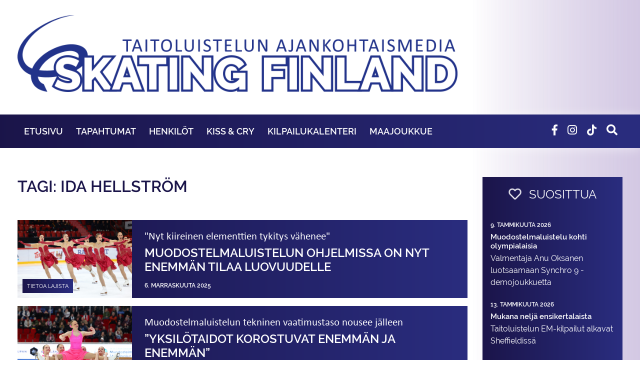

--- FILE ---
content_type: text/html; charset=UTF-8
request_url: https://www.skatingfinland.fi/tag/ida-hellstrom/
body_size: 11797
content:
<!DOCTYPE html>
<html class="no-js" lang="fi">
<head>
    <meta charset="utf-8">
    <meta http-equiv="X-UA-Compatible" content="IE=edge">
    <meta name="viewport" content="width=device-width, initial-scale=1.0">

    <meta name='robots' content='index, follow, max-image-preview:large, max-snippet:-1, max-video-preview:-1' />

	<!-- This site is optimized with the Yoast SEO plugin v26.7 - https://yoast.com/wordpress/plugins/seo/ -->
	<title>Ida Hellström arkistot - SkatingFinland</title>
	<link rel="canonical" href="https://www.skatingfinland.fi/tag/ida-hellstrom/" />
	<meta property="og:locale" content="fi_FI" />
	<meta property="og:type" content="article" />
	<meta property="og:title" content="Ida Hellström arkistot - SkatingFinland" />
	<meta property="og:url" content="https://www.skatingfinland.fi/tag/ida-hellstrom/" />
	<meta property="og:site_name" content="SkatingFinland" />
	<meta name="twitter:card" content="summary_large_image" />
	<script type="application/ld+json" class="yoast-schema-graph">{"@context":"https://schema.org","@graph":[{"@type":"CollectionPage","@id":"https://www.skatingfinland.fi/tag/ida-hellstrom/","url":"https://www.skatingfinland.fi/tag/ida-hellstrom/","name":"Ida Hellström arkistot - SkatingFinland","isPartOf":{"@id":"https://www.skatingfinland.fi/#website"},"primaryImageOfPage":{"@id":"https://www.skatingfinland.fi/tag/ida-hellstrom/#primaryimage"},"image":{"@id":"https://www.skatingfinland.fi/tag/ida-hellstrom/#primaryimage"},"thumbnailUrl":"https://www.skatingfinland.fi/wp-content/uploads/sites/8/2025/11/2025_10_05_073133-scaled.jpg","inLanguage":"fi"},{"@type":"ImageObject","inLanguage":"fi","@id":"https://www.skatingfinland.fi/tag/ida-hellstrom/#primaryimage","url":"https://www.skatingfinland.fi/wp-content/uploads/sites/8/2025/11/2025_10_05_073133-scaled.jpg","contentUrl":"https://www.skatingfinland.fi/wp-content/uploads/sites/8/2025/11/2025_10_05_073133-scaled.jpg","width":2560,"height":1707,"caption":"Marigold Ice Unity Synchro Tourin lyhytohjelmakilpailussa Helsingin jäähallissa lokakuussa 2025."},{"@type":"WebSite","@id":"https://www.skatingfinland.fi/#website","url":"https://www.skatingfinland.fi/","name":"SkatingFinland","description":"Suomen Taitoluisteluliiton Ajankohtaismedia","potentialAction":[{"@type":"SearchAction","target":{"@type":"EntryPoint","urlTemplate":"https://www.skatingfinland.fi/?s={search_term_string}"},"query-input":{"@type":"PropertyValueSpecification","valueRequired":true,"valueName":"search_term_string"}}],"inLanguage":"fi"}]}</script>
	<!-- / Yoast SEO plugin. -->


<link rel='dns-prefetch' href='//cdnjs.cloudflare.com' />
<link rel='dns-prefetch' href='//www.skatingfinland.fi' />
<link rel='dns-prefetch' href='//use.fontawesome.com' />
<style id='wp-img-auto-sizes-contain-inline-css' type='text/css'>
img:is([sizes=auto i],[sizes^="auto," i]){contain-intrinsic-size:3000px 1500px}
/*# sourceURL=wp-img-auto-sizes-contain-inline-css */
</style>
<style id='wp-block-library-inline-css' type='text/css'>
:root{--wp-block-synced-color:#7a00df;--wp-block-synced-color--rgb:122,0,223;--wp-bound-block-color:var(--wp-block-synced-color);--wp-editor-canvas-background:#ddd;--wp-admin-theme-color:#007cba;--wp-admin-theme-color--rgb:0,124,186;--wp-admin-theme-color-darker-10:#006ba1;--wp-admin-theme-color-darker-10--rgb:0,107,160.5;--wp-admin-theme-color-darker-20:#005a87;--wp-admin-theme-color-darker-20--rgb:0,90,135;--wp-admin-border-width-focus:2px}@media (min-resolution:192dpi){:root{--wp-admin-border-width-focus:1.5px}}.wp-element-button{cursor:pointer}:root .has-very-light-gray-background-color{background-color:#eee}:root .has-very-dark-gray-background-color{background-color:#313131}:root .has-very-light-gray-color{color:#eee}:root .has-very-dark-gray-color{color:#313131}:root .has-vivid-green-cyan-to-vivid-cyan-blue-gradient-background{background:linear-gradient(135deg,#00d084,#0693e3)}:root .has-purple-crush-gradient-background{background:linear-gradient(135deg,#34e2e4,#4721fb 50%,#ab1dfe)}:root .has-hazy-dawn-gradient-background{background:linear-gradient(135deg,#faaca8,#dad0ec)}:root .has-subdued-olive-gradient-background{background:linear-gradient(135deg,#fafae1,#67a671)}:root .has-atomic-cream-gradient-background{background:linear-gradient(135deg,#fdd79a,#004a59)}:root .has-nightshade-gradient-background{background:linear-gradient(135deg,#330968,#31cdcf)}:root .has-midnight-gradient-background{background:linear-gradient(135deg,#020381,#2874fc)}:root{--wp--preset--font-size--normal:16px;--wp--preset--font-size--huge:42px}.has-regular-font-size{font-size:1em}.has-larger-font-size{font-size:2.625em}.has-normal-font-size{font-size:var(--wp--preset--font-size--normal)}.has-huge-font-size{font-size:var(--wp--preset--font-size--huge)}.has-text-align-center{text-align:center}.has-text-align-left{text-align:left}.has-text-align-right{text-align:right}.has-fit-text{white-space:nowrap!important}#end-resizable-editor-section{display:none}.aligncenter{clear:both}.items-justified-left{justify-content:flex-start}.items-justified-center{justify-content:center}.items-justified-right{justify-content:flex-end}.items-justified-space-between{justify-content:space-between}.screen-reader-text{border:0;clip-path:inset(50%);height:1px;margin:-1px;overflow:hidden;padding:0;position:absolute;width:1px;word-wrap:normal!important}.screen-reader-text:focus{background-color:#ddd;clip-path:none;color:#444;display:block;font-size:1em;height:auto;left:5px;line-height:normal;padding:15px 23px 14px;text-decoration:none;top:5px;width:auto;z-index:100000}html :where(.has-border-color){border-style:solid}html :where([style*=border-top-color]){border-top-style:solid}html :where([style*=border-right-color]){border-right-style:solid}html :where([style*=border-bottom-color]){border-bottom-style:solid}html :where([style*=border-left-color]){border-left-style:solid}html :where([style*=border-width]){border-style:solid}html :where([style*=border-top-width]){border-top-style:solid}html :where([style*=border-right-width]){border-right-style:solid}html :where([style*=border-bottom-width]){border-bottom-style:solid}html :where([style*=border-left-width]){border-left-style:solid}html :where(img[class*=wp-image-]){height:auto;max-width:100%}:where(figure){margin:0 0 1em}html :where(.is-position-sticky){--wp-admin--admin-bar--position-offset:var(--wp-admin--admin-bar--height,0px)}@media screen and (max-width:600px){html :where(.is-position-sticky){--wp-admin--admin-bar--position-offset:0px}}

/*# sourceURL=wp-block-library-inline-css */
</style><style id='global-styles-inline-css' type='text/css'>
:root{--wp--preset--aspect-ratio--square: 1;--wp--preset--aspect-ratio--4-3: 4/3;--wp--preset--aspect-ratio--3-4: 3/4;--wp--preset--aspect-ratio--3-2: 3/2;--wp--preset--aspect-ratio--2-3: 2/3;--wp--preset--aspect-ratio--16-9: 16/9;--wp--preset--aspect-ratio--9-16: 9/16;--wp--preset--color--black: #000000;--wp--preset--color--cyan-bluish-gray: #abb8c3;--wp--preset--color--white: #ffffff;--wp--preset--color--pale-pink: #f78da7;--wp--preset--color--vivid-red: #cf2e2e;--wp--preset--color--luminous-vivid-orange: #ff6900;--wp--preset--color--luminous-vivid-amber: #fcb900;--wp--preset--color--light-green-cyan: #7bdcb5;--wp--preset--color--vivid-green-cyan: #00d084;--wp--preset--color--pale-cyan-blue: #8ed1fc;--wp--preset--color--vivid-cyan-blue: #0693e3;--wp--preset--color--vivid-purple: #9b51e0;--wp--preset--gradient--vivid-cyan-blue-to-vivid-purple: linear-gradient(135deg,rgb(6,147,227) 0%,rgb(155,81,224) 100%);--wp--preset--gradient--light-green-cyan-to-vivid-green-cyan: linear-gradient(135deg,rgb(122,220,180) 0%,rgb(0,208,130) 100%);--wp--preset--gradient--luminous-vivid-amber-to-luminous-vivid-orange: linear-gradient(135deg,rgb(252,185,0) 0%,rgb(255,105,0) 100%);--wp--preset--gradient--luminous-vivid-orange-to-vivid-red: linear-gradient(135deg,rgb(255,105,0) 0%,rgb(207,46,46) 100%);--wp--preset--gradient--very-light-gray-to-cyan-bluish-gray: linear-gradient(135deg,rgb(238,238,238) 0%,rgb(169,184,195) 100%);--wp--preset--gradient--cool-to-warm-spectrum: linear-gradient(135deg,rgb(74,234,220) 0%,rgb(151,120,209) 20%,rgb(207,42,186) 40%,rgb(238,44,130) 60%,rgb(251,105,98) 80%,rgb(254,248,76) 100%);--wp--preset--gradient--blush-light-purple: linear-gradient(135deg,rgb(255,206,236) 0%,rgb(152,150,240) 100%);--wp--preset--gradient--blush-bordeaux: linear-gradient(135deg,rgb(254,205,165) 0%,rgb(254,45,45) 50%,rgb(107,0,62) 100%);--wp--preset--gradient--luminous-dusk: linear-gradient(135deg,rgb(255,203,112) 0%,rgb(199,81,192) 50%,rgb(65,88,208) 100%);--wp--preset--gradient--pale-ocean: linear-gradient(135deg,rgb(255,245,203) 0%,rgb(182,227,212) 50%,rgb(51,167,181) 100%);--wp--preset--gradient--electric-grass: linear-gradient(135deg,rgb(202,248,128) 0%,rgb(113,206,126) 100%);--wp--preset--gradient--midnight: linear-gradient(135deg,rgb(2,3,129) 0%,rgb(40,116,252) 100%);--wp--preset--font-size--small: 13px;--wp--preset--font-size--medium: 20px;--wp--preset--font-size--large: 36px;--wp--preset--font-size--x-large: 42px;--wp--preset--spacing--20: 0.44rem;--wp--preset--spacing--30: 0.67rem;--wp--preset--spacing--40: 1rem;--wp--preset--spacing--50: 1.5rem;--wp--preset--spacing--60: 2.25rem;--wp--preset--spacing--70: 3.38rem;--wp--preset--spacing--80: 5.06rem;--wp--preset--shadow--natural: 6px 6px 9px rgba(0, 0, 0, 0.2);--wp--preset--shadow--deep: 12px 12px 50px rgba(0, 0, 0, 0.4);--wp--preset--shadow--sharp: 6px 6px 0px rgba(0, 0, 0, 0.2);--wp--preset--shadow--outlined: 6px 6px 0px -3px rgb(255, 255, 255), 6px 6px rgb(0, 0, 0);--wp--preset--shadow--crisp: 6px 6px 0px rgb(0, 0, 0);}:where(.is-layout-flex){gap: 0.5em;}:where(.is-layout-grid){gap: 0.5em;}body .is-layout-flex{display: flex;}.is-layout-flex{flex-wrap: wrap;align-items: center;}.is-layout-flex > :is(*, div){margin: 0;}body .is-layout-grid{display: grid;}.is-layout-grid > :is(*, div){margin: 0;}:where(.wp-block-columns.is-layout-flex){gap: 2em;}:where(.wp-block-columns.is-layout-grid){gap: 2em;}:where(.wp-block-post-template.is-layout-flex){gap: 1.25em;}:where(.wp-block-post-template.is-layout-grid){gap: 1.25em;}.has-black-color{color: var(--wp--preset--color--black) !important;}.has-cyan-bluish-gray-color{color: var(--wp--preset--color--cyan-bluish-gray) !important;}.has-white-color{color: var(--wp--preset--color--white) !important;}.has-pale-pink-color{color: var(--wp--preset--color--pale-pink) !important;}.has-vivid-red-color{color: var(--wp--preset--color--vivid-red) !important;}.has-luminous-vivid-orange-color{color: var(--wp--preset--color--luminous-vivid-orange) !important;}.has-luminous-vivid-amber-color{color: var(--wp--preset--color--luminous-vivid-amber) !important;}.has-light-green-cyan-color{color: var(--wp--preset--color--light-green-cyan) !important;}.has-vivid-green-cyan-color{color: var(--wp--preset--color--vivid-green-cyan) !important;}.has-pale-cyan-blue-color{color: var(--wp--preset--color--pale-cyan-blue) !important;}.has-vivid-cyan-blue-color{color: var(--wp--preset--color--vivid-cyan-blue) !important;}.has-vivid-purple-color{color: var(--wp--preset--color--vivid-purple) !important;}.has-black-background-color{background-color: var(--wp--preset--color--black) !important;}.has-cyan-bluish-gray-background-color{background-color: var(--wp--preset--color--cyan-bluish-gray) !important;}.has-white-background-color{background-color: var(--wp--preset--color--white) !important;}.has-pale-pink-background-color{background-color: var(--wp--preset--color--pale-pink) !important;}.has-vivid-red-background-color{background-color: var(--wp--preset--color--vivid-red) !important;}.has-luminous-vivid-orange-background-color{background-color: var(--wp--preset--color--luminous-vivid-orange) !important;}.has-luminous-vivid-amber-background-color{background-color: var(--wp--preset--color--luminous-vivid-amber) !important;}.has-light-green-cyan-background-color{background-color: var(--wp--preset--color--light-green-cyan) !important;}.has-vivid-green-cyan-background-color{background-color: var(--wp--preset--color--vivid-green-cyan) !important;}.has-pale-cyan-blue-background-color{background-color: var(--wp--preset--color--pale-cyan-blue) !important;}.has-vivid-cyan-blue-background-color{background-color: var(--wp--preset--color--vivid-cyan-blue) !important;}.has-vivid-purple-background-color{background-color: var(--wp--preset--color--vivid-purple) !important;}.has-black-border-color{border-color: var(--wp--preset--color--black) !important;}.has-cyan-bluish-gray-border-color{border-color: var(--wp--preset--color--cyan-bluish-gray) !important;}.has-white-border-color{border-color: var(--wp--preset--color--white) !important;}.has-pale-pink-border-color{border-color: var(--wp--preset--color--pale-pink) !important;}.has-vivid-red-border-color{border-color: var(--wp--preset--color--vivid-red) !important;}.has-luminous-vivid-orange-border-color{border-color: var(--wp--preset--color--luminous-vivid-orange) !important;}.has-luminous-vivid-amber-border-color{border-color: var(--wp--preset--color--luminous-vivid-amber) !important;}.has-light-green-cyan-border-color{border-color: var(--wp--preset--color--light-green-cyan) !important;}.has-vivid-green-cyan-border-color{border-color: var(--wp--preset--color--vivid-green-cyan) !important;}.has-pale-cyan-blue-border-color{border-color: var(--wp--preset--color--pale-cyan-blue) !important;}.has-vivid-cyan-blue-border-color{border-color: var(--wp--preset--color--vivid-cyan-blue) !important;}.has-vivid-purple-border-color{border-color: var(--wp--preset--color--vivid-purple) !important;}.has-vivid-cyan-blue-to-vivid-purple-gradient-background{background: var(--wp--preset--gradient--vivid-cyan-blue-to-vivid-purple) !important;}.has-light-green-cyan-to-vivid-green-cyan-gradient-background{background: var(--wp--preset--gradient--light-green-cyan-to-vivid-green-cyan) !important;}.has-luminous-vivid-amber-to-luminous-vivid-orange-gradient-background{background: var(--wp--preset--gradient--luminous-vivid-amber-to-luminous-vivid-orange) !important;}.has-luminous-vivid-orange-to-vivid-red-gradient-background{background: var(--wp--preset--gradient--luminous-vivid-orange-to-vivid-red) !important;}.has-very-light-gray-to-cyan-bluish-gray-gradient-background{background: var(--wp--preset--gradient--very-light-gray-to-cyan-bluish-gray) !important;}.has-cool-to-warm-spectrum-gradient-background{background: var(--wp--preset--gradient--cool-to-warm-spectrum) !important;}.has-blush-light-purple-gradient-background{background: var(--wp--preset--gradient--blush-light-purple) !important;}.has-blush-bordeaux-gradient-background{background: var(--wp--preset--gradient--blush-bordeaux) !important;}.has-luminous-dusk-gradient-background{background: var(--wp--preset--gradient--luminous-dusk) !important;}.has-pale-ocean-gradient-background{background: var(--wp--preset--gradient--pale-ocean) !important;}.has-electric-grass-gradient-background{background: var(--wp--preset--gradient--electric-grass) !important;}.has-midnight-gradient-background{background: var(--wp--preset--gradient--midnight) !important;}.has-small-font-size{font-size: var(--wp--preset--font-size--small) !important;}.has-medium-font-size{font-size: var(--wp--preset--font-size--medium) !important;}.has-large-font-size{font-size: var(--wp--preset--font-size--large) !important;}.has-x-large-font-size{font-size: var(--wp--preset--font-size--x-large) !important;}
/*# sourceURL=global-styles-inline-css */
</style>

<style id='classic-theme-styles-inline-css' type='text/css'>
/*! This file is auto-generated */
.wp-block-button__link{color:#fff;background-color:#32373c;border-radius:9999px;box-shadow:none;text-decoration:none;padding:calc(.667em + 2px) calc(1.333em + 2px);font-size:1.125em}.wp-block-file__button{background:#32373c;color:#fff;text-decoration:none}
/*# sourceURL=/wp-includes/css/classic-themes.min.css */
</style>
<link rel='stylesheet' id='vfb-pro-css' href='https://www.skatingfinland.fi/wp-content/plugins/vfb-pro/public/assets/css/vfb-style.min.css' type='text/css' media='all' />
<link rel='stylesheet' id='bootstrap-css' href='https://cdnjs.cloudflare.com/ajax/libs/twitter-bootstrap/4.1.3/css/bootstrap.min.css' type='text/css' media='all' />
<link rel='stylesheet' id='fontawesome5-css' href='https://use.fontawesome.com/releases/v5.6.1/css/all.css' type='text/css' media='all' />
<link rel='stylesheet' id='gutenberg-blocks-css' href='https://www.skatingfinland.fi/wp-content/themes/skatingfinland/theme/css/blocks.css' type='text/css' media='all' />
<link rel='stylesheet' id='skatingfinland-css' href='https://www.skatingfinland.fi/wp-content/themes/skatingfinland/theme/css/skatingfinland.css?ver=19' type='text/css' media='all' />
<script type="text/javascript" src="https://www.skatingfinland.fi/wp-includes/js/jquery/jquery.min.js" id="jquery-core-js"></script>
<script type="text/javascript" src="https://www.skatingfinland.fi/wp-includes/js/jquery/jquery-migrate.min.js" id="jquery-migrate-js"></script>
<link rel="https://api.w.org/" href="https://www.skatingfinland.fi/wp-json/" /><link rel="alternate" title="JSON" type="application/json" href="https://www.skatingfinland.fi/wp-json/wp/v2/tags/597" /> <style> .ppw-ppf-input-container { background-color: !important; padding: px!important; border-radius: px!important; } .ppw-ppf-input-container div.ppw-ppf-headline { font-size: px!important; font-weight: !important; color: !important; } .ppw-ppf-input-container div.ppw-ppf-desc { font-size: px!important; font-weight: !important; color: !important; } .ppw-ppf-input-container label.ppw-pwd-label { font-size: px!important; font-weight: !important; color: !important; } div.ppwp-wrong-pw-error { font-size: px!important; font-weight: !important; color: #dc3232!important; background: !important; } .ppw-ppf-input-container input[type='submit'] { color: !important; background: !important; } .ppw-ppf-input-container input[type='submit']:hover { color: !important; background: !important; } .ppw-ppf-desc-below { font-size: px!important; font-weight: !important; color: !important; } </style>  <style> .ppw-form { background-color: !important; padding: px!important; border-radius: px!important; } .ppw-headline.ppw-pcp-pf-headline { font-size: px!important; font-weight: !important; color: !important; } .ppw-description.ppw-pcp-pf-desc { font-size: px!important; font-weight: !important; color: !important; } .ppw-pcp-pf-desc-above-btn { display: block; } .ppw-pcp-pf-desc-below-form { font-size: px!important; font-weight: !important; color: !important; } .ppw-input label.ppw-pcp-password-label { font-size: px!important; font-weight: !important; color: !important; } .ppw-form input[type='submit'] { color: !important; background: !important; } .ppw-form input[type='submit']:hover { color: !important; background: !important; } div.ppw-error.ppw-pcp-pf-error-msg { font-size: px!important; font-weight: !important; color: #dc3232!important; background: !important; } </style> <link rel="icon" href="https://www.skatingfinland.fi/wp-content/uploads/sites/8/2025/10/cropped-DOMAIN-LOGO-32x32.png" sizes="32x32" />
<link rel="icon" href="https://www.skatingfinland.fi/wp-content/uploads/sites/8/2025/10/cropped-DOMAIN-LOGO-192x192.png" sizes="192x192" />
<link rel="apple-touch-icon" href="https://www.skatingfinland.fi/wp-content/uploads/sites/8/2025/10/cropped-DOMAIN-LOGO-180x180.png" />
<meta name="msapplication-TileImage" content="https://www.skatingfinland.fi/wp-content/uploads/sites/8/2025/10/cropped-DOMAIN-LOGO-270x270.png" />

    <link rel="stylesheet" href="https://cdnjs.cloudflare.com/ajax/libs/Swiper/4.4.6/css/swiper.min.css">

    <script src="https://cdnjs.cloudflare.com/ajax/libs/Swiper/4.4.6/js/swiper.min.js"></script>
    <script src="https://cdnjs.cloudflare.com/ajax/libs/FitText.js/1.2.0/jquery.fittext.min.js"></script>

    <link rel="stylesheet" href="https://use.typekit.net/gyr2nne.css">

    <!-- Yleinen sivustotagi (gtag.js) - Google Analytics -->
    <script async src="https://www.googletagmanager.com/gtag/js?id=UA-106389319-1"></script>
    <script>
        window.dataLayer = window.dataLayer || [];
        function gtag(){dataLayer.push(arguments);}
        gtag('js', new Date());
        gtag('config', 'UA-106389319-1');
    </script>

</head>

<body class="archive tag tag-ida-hellstrom tag-597 wp-theme-skatingfinland">

<nav class="container">

    <div class="row only-mobile" style="background-color: white;">
        <div class="col-9 slogan-container">
            <a href="/etusivu" class="home-link">
                <img class="logo" src="/wp-content/themes/skatingfinland/img/uusi-logo-vaaka.png" alt="Skating Finland">
            </a>
        </div>
        <div class="col-3">
            <i class="fas fa-bars" style="color:#292c7e;"></i>
        </div>
    </div>

    <div class="row only-desktop">
        <div class="col-12 slogan-container">
            <a href="/etusivu" class="home-link">
                <img class="logo" src="/wp-content/themes/skatingfinland/img/uusi-logo-vaaka.png" alt="Skating Finland">
            </a>
        </div>
    </div>

</nav>

<div class="black">
    <div class="only-mobile" style="height:10px;background:white;"></div>
    <div class="menu-container">
        <div class="container">
            <div class="row">
                <div class="col-12 col-lg-9">
                    <div class="only-mobile" style="height:15px"></div>
                    <ul id="main-menu" class="navbar-nav"><li id="menu-item-49474" class="menu-item menu-item-type-post_type menu-item-object-page menu-item-49474"><a href="https://www.skatingfinland.fi/etusivu/">Etusivu</a></li>
<li id="menu-item-4095" class="menu-item menu-item-type-taxonomy menu-item-object-category menu-item-4095"><a href="https://www.skatingfinland.fi/kategoria/tapahtumat/">Tapahtumat</a></li>
<li id="menu-item-4096" class="menu-item menu-item-type-taxonomy menu-item-object-category menu-item-4096"><a href="https://www.skatingfinland.fi/kategoria/henkilot/">Henkilöt</a></li>
<li id="menu-item-4103" class="menu-item menu-item-type-taxonomy menu-item-object-category menu-item-4103"><a href="https://www.skatingfinland.fi/kategoria/kiss-cry/">Kiss &amp; Cry</a></li>
<li id="menu-item-29308" class="menu-item menu-item-type-post_type menu-item-object-page menu-item-29308"><a href="https://www.skatingfinland.fi/kilpailukalenteri/">Kilpailukalenteri</a></li>
<li id="menu-item-29329" class="menu-item menu-item-type-post_type menu-item-object-page menu-item-29329"><a href="https://www.skatingfinland.fi/maajoukkue/">Maajoukkue</a></li>
</ul>                </div>
                <div class="col-12 col-lg-3 search-block">
                        <form class="form-inline ml-auto pt-2 pt-md-0" role="search" method="get" id="searchform" action="https://www.skatingfinland.fi/">
      <div class="input-group">
        <input class="form-control border-secondary" type="text" value="" placeholder="Hae..." name="s" id="s">
        <div class="input-group-append">
          <button type="submit" id="searchsubmit" value="" class="btn btn-outline-secondary">
            <i class="fas fa-angle-right"></i>
          </button>
        </div>
      </div>
    </form>
                        <i class="fas icon fa-search"></i>
	            <a href="https://www.tiktok.com/@skatingfinland.fi" target="_blank"><img src="/wp-content/themes/stll/img/tiktok.png" class="icon tiktok" style="width:39px;"></a>
                    <a target="_blank" href="https://www.instagram.com/skatingfinland/"><i class="fab icon fa-instagram"></i></a>
                    <a target="_blank" href="https://www.facebook.com/taitoluistelu/"><i class="fab icon fa-facebook-f"></i></a>
                </div>
            </div>
        </div>
        <div class="hover-menu">
            <div class="container">
                
                        <div class="category-menu-item menu-item-4095">
                            <div class="row">
                                
                                
                                    <div class="col-3 d-flex">
                                        <a class="latest-article top light" href="https://www.skatingfinland.fi/tapahtumat/em-kilpailuissa-debytoiva-matias-lindfors-lyhytohjelman-18s/">
                                            <div class="image" style="background-image:url('https://www.skatingfinland.fi/wp-content/uploads/sites/8/2026/01/Matias-Lindfors-Kuva-Skating-Finland-420x315.jpg')">
                                                <div class="categories">
                                                                                                            <div>Tapahtumat</div>
                                                                                                    </div>
                                            </div>
                                            <h2>"En miettinyt niin paljoa sitä, missä kisoissa olen"</h2>
                                            <h1>EM-kilpailuissa debytoiva Matias Lindfors lyhytohjelman 18:s</h1>
                                            <!--<h3>&mdash;15. tammikuuta 2026&mdash;</h3>-->
                                        </a>
                                    </div>

                                
                                    <div class="col-3 d-flex">
                                        <a class="latest-article top light" href="https://www.skatingfinland.fi/tapahtumat/em-jaalla-debytoiva-iida-karhunen-lyhytohjelman-16s/">
                                            <div class="image" style="background-image:url('https://www.skatingfinland.fi/wp-content/uploads/sites/8/2026/01/Iida-Karhunen-Kuva-Skating-Finland-1-420x315.jpg')">
                                                <div class="categories">
                                                                                                            <div>Tapahtumat</div>
                                                                                                    </div>
                                            </div>
                                            <h2>"Vapaaohjelmassa haluan näyttää mihin oikeasti pystyn"</h2>
                                            <h1>EM-jäällä debytoiva Iida Karhunen lyhytohjelman 16:s</h1>
                                            <!--<h3>&mdash;15. tammikuuta 2026&mdash;</h3>-->
                                        </a>
                                    </div>

                                
                                    <div class="col-3 d-flex">
                                        <a class="latest-article top light" href="https://www.skatingfinland.fi/tapahtumat/taitoluistelun-em-kilpailut-alkavat-sheffieldissa/">
                                            <div class="image" style="background-image:url('https://www.skatingfinland.fi/wp-content/uploads/sites/8/2026/01/Iida-Karhunen-Kuva-Santtu-Jaakkola-420x280.jpg')">
                                                <div class="categories">
                                                                                                            <div>Tapahtumat</div>
                                                                                                    </div>
                                            </div>
                                            <h2>Mukana neljä ensikertalaista</h2>
                                            <h1>Taitoluistelun EM-kilpailut alkavat Sheffieldissä</h1>
                                            <!--<h3>&mdash;13. tammikuuta 2026&mdash;</h3>-->
                                        </a>
                                    </div>

                                
                                    <div class="col-3 d-flex">
                                        <a class="latest-article top light" href="https://www.skatingfinland.fi/tapahtumat/olivia-lisko-toiseksi-sofia-tropyssa-bulgariassa/">
                                            <div class="image" style="background-image:url('https://www.skatingfinland.fi/wp-content/uploads/sites/8/2026/01/2025_11_22_089348-420x280.jpg')">
                                                <div class="categories">
                                                                                                            <div>Tapahtumat</div>
                                                                                                    </div>
                                            </div>
                                            <h2>"Kausi on ollut tasainen ja sisältänyt paljon onnistumisia"</h2>
                                            <h1>Olivia Lisko toiseksi Sofia Tropyssa Bulgariassa</h1>
                                            <!--<h3>&mdash;11. tammikuuta 2026&mdash;</h3>-->
                                        </a>
                                    </div>

                                                            </div>
                        </div>

                    
                
                        <div class="category-menu-item menu-item-4096">
                            <div class="row">
                                
                                
                                    <div class="col-3 d-flex">
                                        <a class="latest-article top light" href="https://www.skatingfinland.fi/henkilot/tero-salonen-ja-hanen-tyttarensa-sofianna-vaikuttavat-kilpailuiden-kulisseissa/">
                                            <div class="image" style="background-image:url('https://www.skatingfinland.fi/wp-content/uploads/sites/8/2025/12/VVA_R62_7225_4096nwm-420x280.jpg')">
                                                <div class="categories">
                                                                                                            <div>Henkilöt</div>
                                                                                                    </div>
                                            </div>
                                            <h2>Tulospalvelun ratkaiseva rooli</h2>
                                            <h1>Tero Salonen ja hänen tyttärensä Sofianna vaikuttavat taitoluistelu&shy;kilpailuiden kulisseissa</h1>
                                            <!--<h3>&mdash;22. joulukuuta 2025&mdash;</h3>-->
                                        </a>
                                    </div>

                                
                                    <div class="col-3 d-flex">
                                        <a class="latest-article top light" href="https://www.skatingfinland.fi/henkilot/turkkila-ja-versluis-vetaytyvat-kanadan-gp-osakilpailusta/">
                                            <div class="image" style="background-image:url('https://www.skatingfinland.fi/wp-content/uploads/sites/8/2025/10/SJ_2024_11_17_080433-420x280.jpg')">
                                                <div class="categories">
                                                                                                            <div>Henkilöt</div>
                                                                                                    </div>
                                            </div>
                                            <h2>"Aika ei riittänyt siihen, että kilpailuun osallistuminen olisi ollut turvallista."</h2>
                                            <h1>Turkkila ja Versluis vetäytyvät Kanadan GP-osakilpailusta</h1>
                                            <!--<h3>&mdash;24. lokakuuta 2025&mdash;</h3>-->
                                        </a>
                                    </div>

                                
                                    <div class="col-3 d-flex">
                                        <a class="latest-article top light" href="https://www.skatingfinland.fi/henkilot/jaatanssipari-emma-aalto-ja-millie-colling-haastaa-lajin-perinteita/">
                                            <div class="image" style="background-image:url('https://www.skatingfinland.fi/wp-content/uploads/sites/8/2025/10/Emma-Aalto-ja-Millie-Colling-Kuva-Antti-Lehto-420x280.jpg')">
                                                <div class="categories">
                                                                                                            <div>Henkilöt</div>
                                                                                                    </div>
                                            </div>
                                            <h2>Uusi aikakausi suomalaisessa taitoluistelussa</h2>
                                            <h1>Jäätanssipari Emma Aalto ja Millie Colling haastaa lajin perinteitä</h1>
                                            <!--<h3>&mdash;16. lokakuuta 2025&mdash;</h3>-->
                                        </a>
                                    </div>

                                
                                    <div class="col-3 d-flex">
                                        <a class="latest-article top light" href="https://www.skatingfinland.fi/henkilot/disa-berg-yhdisti-luistelun-ja-tulitanssin/">
                                            <div class="image" style="background-image:url('https://www.skatingfinland.fi/wp-content/uploads/sites/8/2025/10/Disa-Berg-Kuva-Jyri-Jappinen-420x277.jpg')">
                                                <div class="categories">
                                                                                                            <div>Henkilöt</div>
                                                                                                    </div>
                                            </div>
                                            <h2>Kipinästä roihahti uniikki ura</h2>
                                            <h1>Pyroteknikko Disa Berg yhdisti luistelun ja tulitanssin</h1>
                                            <!--<h3>&mdash;8. lokakuuta 2025&mdash;</h3>-->
                                        </a>
                                    </div>

                                                            </div>
                        </div>

                    
                
                        <div class="category-menu-item menu-item-4103">
                            <div class="row">
                                                                    <div class="col-3">
                                                                                    <a class="sub-category-item" href="https://www.skatingfinland.fi/kategoria/kiss-cry/seurassa/">Seurassa</a>
                                                                                    <a class="sub-category-item" href="https://www.skatingfinland.fi/kategoria/kiss-cry/terve-luistelija/">Terve luistelija</a>
                                                                                    <a class="sub-category-item" href="https://www.skatingfinland.fi/kategoria/kiss-cry/tietoa-lajista/">Tietoa lajista</a>
                                                                            </div>
                                
                                
                                    <div class="col-3 d-flex">
                                        <a class="latest-article top light" href="https://www.skatingfinland.fi/kiss-cry/lappeenrannassa-tuodaan-luistelukouluun-lisaa-liiketta-uudella-canskate-mallilla/">
                                            <div class="image" style="background-image:url('https://www.skatingfinland.fi/wp-content/uploads/sites/8/2026/01/Lappeenrannan-lk-tiimi-420x315.jpg')">
                                                <div class="categories">
                                                                                                            <div>Kiss &amp; Cry</div>
                                                                                                    </div>
                                            </div>
                                            <h2>Kanadasta tuotu konsepti uudistaa luistelun opetusta</h2>
                                            <h1>Lappeenrannassa luistelu&shy;koulu sai vauhtia CanSkate-mallista</h1>
                                            <!--<h3>&mdash;10. tammikuuta 2026&mdash;</h3>-->
                                        </a>
                                    </div>

                                
                                    <div class="col-3 d-flex">
                                        <a class="latest-article top light" href="https://www.skatingfinland.fi/kiss-cry/valmentaja-anu-oksanen-luotsaamaan-synchro-9-demojoukkuetta/">
                                            <div class="image" style="background-image:url('https://www.skatingfinland.fi/wp-content/uploads/sites/8/2023/02/Helsinki-Rockettes-Kuva-Ville-Vairinen-1-420x296.jpg')">
                                                <div class="categories">
                                                                                                            <div>Kiss &amp; Cry</div>
                                                                                                    </div>
                                            </div>
                                            <h2>Muodostelmaluistelu kohti olympialaisia</h2>
                                            <h1>Valmentaja Anu Oksanen luotsaamaan Synchro 9 -demojoukkuetta</h1>
                                            <!--<h3>&mdash;9. tammikuuta 2026&mdash;</h3>-->
                                        </a>
                                    </div>

                                
                                    <div class="col-3 d-flex">
                                        <a class="latest-article top light" href="https://www.skatingfinland.fi/kiss-cry/tietoa-lajista/muodostelmaluistelu-nahdaan-nuorten-talvishyolympialaisissa-vuonna-2028/">
                                            <div class="image" style="background-image:url('https://www.skatingfinland.fi/wp-content/uploads/sites/8/2025/12/2025_10_05_073239-420x280.jpg')">
                                                <div class="categories">
                                                                                                            <div>Tietoa lajista</div>
                                                                                                    </div>
                                            </div>
                                            <h2> ISU kehittää muodostelmaluistelun olympiakelpoisuutta Synchro 9 -sarjalla</h2>
                                            <h1>Muodostelmaluistelu nähdään nuorten talvi&shy;olympialaisissa vuonna 2028</h1>
                                            <!--<h3>&mdash;23. joulukuuta 2025&mdash;</h3>-->
                                        </a>
                                    </div>

                                                            </div>
                        </div>

                    
                
                
                
                            </div>
        </div>
    </div>
</div>

<main id="main" class="container mt-5">
  <div class="row">

    <div class="col-12 col-lg-9">
      <div id="content" role="main">

        <div class="big-header">
            <h1 class="mt-0">TAGI: Ida Hellström</h1>
        </div>

        

<div class="articles">


  
<a class="small-article " href="https://www.skatingfinland.fi/kiss-cry/tietoa-lajista/muodostelmaluistelun-ohjelmissa-on-nyt-enemman-tilaa-luovuudelle/">
    <div class="row">
        <div class="col-3 col-sm-4 col-md-3 image" style="background-image:url('https://www.skatingfinland.fi/wp-content/uploads/sites/8/2025/11/2025_10_05_073133-scaled.jpg')">
            <div class="inside">
                <div class="image-header">
                                    </div>
                <div class="categories">
                                            <div>Tietoa lajista</div>
                                    </div>
            </div>
        </div>
        <div class="col-9 col-sm-8 col-md-9 second">
            <h2>"Nyt kiireinen elementtien tykitys vähenee"</h2>
            <h1>Muodostelmaluistelun ohjelmissa on nyt enemmän tilaa luovuudelle</h1>
            <h3>6. marraskuuta 2025</h3>
                    </div>
    </div>
</a>

  
  
<a class="small-article " href="https://www.skatingfinland.fi/kiss-cry/tietoa-lajista/muodostelmaluistelun-tekninen-vaatimustaso-nousee-jalleen/">
    <div class="row">
        <div class="col-3 col-sm-4 col-md-3 image" style="background-image:url('https://www.skatingfinland.fi/wp-content/uploads/sites/8/2024/08/Sirkka-Manni-Loukkola-3.png')">
            <div class="inside">
                <div class="image-header">
                                    </div>
                <div class="categories">
                                            <div>Tietoa lajista</div>
                                    </div>
            </div>
        </div>
        <div class="col-9 col-sm-8 col-md-9 second">
            <h2>Muodostelmaluistelun tekninen vaatimustaso nousee jälleen</h2>
            <h1>&#8221;Yksilötaidot korostuvat enemmän ja enemmän&#8221;</h1>
            <h3>9. elokuuta 2024</h3>
                    </div>
    </div>
</a>

  
  
<a class="small-article " href="https://www.skatingfinland.fi/tapahtumat/preseason-on-tarkea-tapahtuma-ennen-ensimmaista-kilpailua/">
    <div class="row">
        <div class="col-3 col-sm-4 col-md-3 image" style="background-image:url('https://www.skatingfinland.fi/wp-content/uploads/sites/8/2023/10/Preseason-Kuva-Johanna-Kaalikoski.jpg')">
            <div class="inside">
                <div class="image-header">
                                    </div>
                <div class="categories">
                                            <div>Tapahtumat</div>
                                    </div>
            </div>
        </div>
        <div class="col-9 col-sm-8 col-md-9 second">
            <h2>Tekniseltä paneelilta arvokasta palautetta muodostelmajoukkueille</h2>
            <h1>Preseason on tärkeä tapahtuma ennen ensimmäistä kilpailua</h1>
            <h3>17. lokakuuta 2023</h3>
                    </div>
    </div>
</a>

  
  
<a class="small-article " href="https://www.skatingfinland.fi/kiss-cry/tietoa-lajista/isu-virallisti-muodostelman-elite-12-seniorisarjan/">
    <div class="row">
        <div class="col-3 col-sm-4 col-md-3 image" style="background-image:url('https://www.skatingfinland.fi/wp-content/uploads/sites/8/2022/08/Elite-12.jpg')">
            <div class="inside">
                <div class="image-header">
                                    </div>
                <div class="categories">
                                            <div>Tietoa lajista</div>
                                    </div>
            </div>
        </div>
        <div class="col-9 col-sm-8 col-md-9 second">
            <h2>Suomessa toiveena uusi väylä senioriuralle</h2>
            <h1>ISU virallisti muodostelman Elite 12 -seniorisarjan</h1>
            <h3>23. elokuuta 2022</h3>
                    </div>
    </div>
</a>

  
  
<a class="small-article " href="https://www.skatingfinland.fi/kiss-cry/tietoa-lajista/susanna-rahkamo-kansainvalisen-luisteluliiton-hallitukseen/">
    <div class="row">
        <div class="col-3 col-sm-4 col-md-3 image" style="background-image:url('https://www.skatingfinland.fi/wp-content/uploads/sites/8/2022/06/WhatsApp-Image-2022-06-07-at-18.43.57.jpeg')">
            <div class="inside">
                <div class="image-header">
                                    </div>
                <div class="categories">
                                            <div>Tietoa lajista</div>
                                    </div>
            </div>
        </div>
        <div class="col-9 col-sm-8 col-md-9 second">
            <h2>Suomalaisnimiä Kansainvälisen luisteluliiton luottamustehtäviin</h2>
            <h1>Susanna Rahkamo valittiin ensi kertaa liiton hallitukseen</h1>
            <h3>10. kesäkuuta 2022</h3>
                    </div>
    </div>
</a>

  
  
<a class="small-article " href="https://www.skatingfinland.fi/henkilot/ida-hellstrom-palkittiin-jesse-laesteran-elaman-liekki-palkinnolla/">
    <div class="row">
        <div class="col-3 col-sm-4 col-md-3 image" style="background-image:url('https://www.skatingfinland.fi/wp-content/uploads/sites/8/2022/03/Ida-Hällström-Kuva-Ville-Vairinen.jpg')">
            <div class="inside">
                <div class="image-header">
                                    </div>
                <div class="categories">
                                            <div>Henkilöt</div>
                                    </div>
            </div>
        </div>
        <div class="col-9 col-sm-8 col-md-9 second">
            <h2>"Hän on tuonut menestyksekkäästi luistelijoiden näkökulman ISU:n toimintaan ja päätöksiin"</h2>
            <h1>Ida Hellström palkittiin Jesse Laesterän Elämän liekki -muisto&shy;palkinnolla</h1>
            <h3>7. maaliskuuta 2022</h3>
                    </div>
    </div>
</a>

  
  
<a class="small-article " href="https://www.skatingfinland.fi/kiss-cry/tietoa-lajista/taitoluistelun-arviointi-selkokielelle/">
    <div class="row">
        <div class="col-3 col-sm-4 col-md-3 image" style="background-image:url('https://www.skatingfinland.fi/wp-content/uploads/sites/8/2021/11/X2A2389.jpg')">
            <div class="inside">
                <div class="image-header">
                                    </div>
                <div class="categories">
                                            <div>Tietoa lajista</div>
                                    </div>
            </div>
        </div>
        <div class="col-9 col-sm-8 col-md-9 second">
            <h2>Mistä pisteet kertyvät ja mitä ylipäänsä tarkoittavat ohjelmavaatimukset?</h2>
            <h1>Taitoluistelun arviointi selkokielelle</h1>
            <h3>3. marraskuuta 2021</h3>
                    </div>
    </div>
</a>

  
  
<a class="small-article " href="https://www.skatingfinland.fi/kiss-cry/tietoa-lajista/elite-12-seniorisarja-kokeiluun-alkavalla-kaudella/">
    <div class="row">
        <div class="col-3 col-sm-4 col-md-3 image" style="background-image:url('https://www.skatingfinland.fi/wp-content/uploads/sites/8/2021/04/AJL1503-scaled.jpg')">
            <div class="inside">
                <div class="image-header">
                                    </div>
                <div class="categories">
                                            <div>Tietoa lajista</div>
                                    </div>
            </div>
        </div>
        <div class="col-9 col-sm-8 col-md-9 second">
            <h2>Elite 12 -seniorisarja kokeiluun alkavalla kaudella</h2>
            <h1>&#8221;Menestyneelle muodostelma&shy;maalle on tärkeää, että olemme mukana aloitteen käsittelyssä&#8221;</h1>
            <h3>27. huhtikuuta 2021</h3>
                    </div>
    </div>
</a>

  
  
<a class="small-article " href="https://www.skatingfinland.fi/henkilot/ida-hellstrom-edustaa-muodostelmaluistelijoita-isun-urheilijakomissiossa/">
    <div class="row">
        <div class="col-3 col-sm-4 col-md-3 image" style="background-image:url('https://www.skatingfinland.fi/wp-content/uploads/sites/8/2020/05/Image.jpeg')">
            <div class="inside">
                <div class="image-header">
                                    </div>
                <div class="categories">
                                            <div>Henkilöt</div>
                                    </div>
            </div>
        </div>
        <div class="col-9 col-sm-8 col-md-9 second">
            <h2>Urheilijakomission Ida Hellström laati lajikyselyn:</h2>
            <h1>Challenger-sarjalle kiitosta maailman muodostelmalta</h1>
            <h3>2. kesäkuuta 2020</h3>
                    </div>
    </div>
</a>

  
  
<a class="small-article " href="https://www.skatingfinland.fi/henkilot/ida-hellstromista-muodostelman-asianajaja/">
    <div class="row">
        <div class="col-3 col-sm-4 col-md-3 image" style="background-image:url('https://www.skatingfinland.fi/wp-content/uploads/sites/8/2019/05/X2A7006.jpg')">
            <div class="inside">
                <div class="image-header">
                                    </div>
                <div class="categories">
                                            <div>Henkilöt</div>
                                    </div>
            </div>
        </div>
        <div class="col-9 col-sm-8 col-md-9 second">
            <h2></h2>
            <h1>Ida Hellströmistä muodostelman asianajaja ISU:n urheilija&shy;komissioon</h1>
            <h3>31. toukokuuta 2019</h3>
                    </div>
    </div>
</a>

    </div>
  <!---->

            <div class="text-center more-articles-container">
            <button class="btn btn-light more-articles">Lisää hakutuloksia</button>
        </div>
    
  
<script>

var page = 1;

(function ($) {

    'use strict';

    $(document).ready(function() {

        $('.more-articles').click(function() {

            page++;

            $.ajax("/tag/ida-hellstrom/page/" + page + "?s=")
            .done(function(html) {

                if ($('<div>' + html + '</div>').find('.articles a').length < 10)
                {
                    $('.more-articles').animate({
                        opacity: 0,
                    }, 300, function(){
                        $(this).css('visibility', 'hidden');
                    });
                }

                $('<div>' + html + '</div>').find('.articles').insertBefore('.more-articles-container').hide().fadeIn();
            })
            .fail(function() {
                $('.more-articles').animate({
                    opacity: 0,
                }, 300, function(){
                    $(this).css('visibility', 'hidden');
                });
            });

        });

    });

}(jQuery));

</script>

      </div><!-- /#content -->
    </div>

    

<div id="sidebar" class="sidebar col-12 col-lg-3" role="navigation">
    
    <div class="sticky-sidebar">

        <!-- BANNER #11 -->
        
        <div class="block">

            <h1><i class="far fa-heart pulse"></i> Suosittua</h1>

            
                <a class="list-article" href="https://www.skatingfinland.fi/kiss-cry/valmentaja-anu-oksanen-luotsaamaan-synchro-9-demojoukkuetta/">
                    <!--<div class="image" style="background-image:url('https://www.skatingfinland.fi/wp-content/uploads/sites/8/2023/02/Helsinki-Rockettes-Kuva-Ville-Vairinen-1.jpg')">
                        <div class="categories">
                                                            <div>Kiss &amp; Cry</div>
                                                    </div>
                    </div>-->
                    <h3>9. tammikuuta 2026</h3>
                    <h4>Muodostelmaluistelu kohti olympialaisia</h4>
                    <h2>Valmentaja Anu Oksanen luotsaamaan Synchro 9 -demojoukkuetta</h2>

                </a>

            
                <a class="list-article" href="https://www.skatingfinland.fi/tapahtumat/taitoluistelun-em-kilpailut-alkavat-sheffieldissa/">
                    <!--<div class="image" style="background-image:url('https://www.skatingfinland.fi/wp-content/uploads/sites/8/2026/01/Iida-Karhunen-Kuva-Santtu-Jaakkola-scaled.jpg')">
                        <div class="categories">
                                                            <div>Tapahtumat</div>
                                                    </div>
                    </div>-->
                    <h3>13. tammikuuta 2026</h3>
                    <h4>Mukana neljä ensikertalaista</h4>
                    <h2>Taitoluistelun EM-kilpailut alkavat Sheffieldissä</h2>

                </a>

            
                <a class="list-article" href="https://www.skatingfinland.fi/kiss-cry/tietoa-lajista/muodostelmaluistelu-nahdaan-nuorten-talvishyolympialaisissa-vuonna-2028/">
                    <!--<div class="image" style="background-image:url('https://www.skatingfinland.fi/wp-content/uploads/sites/8/2025/12/2025_10_05_073239-scaled.jpg')">
                        <div class="categories">
                                                            <div>Tietoa lajista</div>
                                                    </div>
                    </div>-->
                    <h3>23. joulukuuta 2025</h3>
                    <h4> ISU kehittää muodostelmaluistelun olympiakelpoisuutta Synchro 9 -sarjalla</h4>
                    <h2>Muodostelmaluistelu nähdään nuorten talvi&shy;olympialaisissa vuonna 2028</h2>

                </a>

            
                <a class="list-article" href="https://www.skatingfinland.fi/kiss-cry/anu-oksasen-tahtaimessa-viides-sm-seniorijoukkue/">
                    <!--<div class="image" style="background-image:url('https://www.skatingfinland.fi/wp-content/uploads/sites/8/2025/12/Open-House-tapahtuma-Kuva-Anu-Oksanen.jpg')">
                        <div class="categories">
                                                            <div>Kiss &amp; Cry</div>
                                                    </div>
                    </div>-->
                    <h3>18. joulukuuta 2025</h3>
                    <h4>Tikkurilasta SM-seniorit ensi kaudelle</h4>
                    <h2>Anu Oksasen tähtäimessa viides SM-seniorijoukkue</h2>

                </a>

            
                <a class="list-article" href="https://www.skatingfinland.fi/tapahtumat/yuka-orihara-ja-juho-pirinen-tarjosivat-upean-shown-finlandia-trophyssa/">
                    <!--<div class="image" style="background-image:url('https://www.skatingfinland.fi/wp-content/uploads/sites/8/2025/11/Yuka_Juha-1-scaled.jpg')">
                        <div class="categories">
                                                            <div>Tapahtumat</div>
                                                    </div>
                    </div>-->
                    <h3>22. marraskuuta 2025</h3>
                    <h4>Suomalaispari nousi jäätanssikilpailun seitsemänneksi</h4>
                    <h2>Yuka Orihara ja Juho Pirinen tarjosivat upean show’n Finlandia Trophyssa</h2>

                </a>

            
                <a class="list-article" href="https://www.skatingfinland.fi/tapahtumat/iida-karhunen-kuudenneksi-grand-prix-debyytissaan/">
                    <!--<div class="image" style="background-image:url('https://www.skatingfinland.fi/wp-content/uploads/sites/8/2025/11/Iida-Karhunen-Kuva-Santtu-Jaakkola.jpg')">
                        <div class="categories">
                                                            <div>Tapahtumat</div>
                                                    </div>
                    </div>-->
                    <h3>22. marraskuuta 2025</h3>
                    <h4>"Suuren yleisön edessä luistelu toi hyvää kokemusta tulevaisuuden varalle"</h4>
                    <h2>Iida Karhunen kuudenneksi Grand Prix -debyytissään</h2>

                </a>

            
        </div>

        <!-- BANNER #12 -->
        
        <div class="block">

            <h1><i class="far fa-star pulse2"></i> Tagit</h1>

            <ul class='wp-tag-cloud' role='list'>
	<li><a href="https://www.skatingfinland.fi/tag/taitoluistelu/" class="tag-cloud-link tag-link-369 tag-link-position-1" style="font-size: 9pt;">Taitoluistelu</a></li>
	<li><a href="https://www.skatingfinland.fi/tag/muodostelmaluistelu/" class="tag-cloud-link tag-link-252 tag-link-position-2" style="font-size: 9pt;">Muodostelmaluistelu</a></li>
	<li><a href="https://www.skatingfinland.fi/tag/yksinluistelu/" class="tag-cloud-link tag-link-438 tag-link-position-3" style="font-size: 9pt;">yksinluistelu</a></li>
	<li><a href="https://www.skatingfinland.fi/tag/jaatanssi/" class="tag-cloud-link tag-link-126 tag-link-position-4" style="font-size: 9pt;">Jäätanssi</a></li>
	<li><a href="https://www.skatingfinland.fi/tag/matthias-versluis/" class="tag-cloud-link tag-link-227 tag-link-position-5" style="font-size: 9pt;">Matthias Versluis</a></li>
	<li><a href="https://www.skatingfinland.fi/tag/juulia-turkkila/" class="tag-cloud-link tag-link-146 tag-link-position-6" style="font-size: 9pt;">Juulia Turkkila</a></li>
	<li><a href="https://www.skatingfinland.fi/tag/team-unique/" class="tag-cloud-link tag-link-390 tag-link-position-7" style="font-size: 9pt;">Team Unique</a></li>
	<li><a href="https://www.skatingfinland.fi/tag/marigold/" class="tag-cloud-link tag-link-220 tag-link-position-8" style="font-size: 9pt;">Marigold IceUnity</a></li>
	<li><a href="https://www.skatingfinland.fi/tag/valtter-virtanen/" class="tag-cloud-link tag-link-746 tag-link-position-9" style="font-size: 9pt;">Valtter Virtanen</a></li>
	<li><a href="https://www.skatingfinland.fi/tag/juho-pirinen/" class="tag-cloud-link tag-link-676 tag-link-position-10" style="font-size: 9pt;">Juho Pirinen</a></li>
	<li><a href="https://www.skatingfinland.fi/tag/yuka-orihara/" class="tag-cloud-link tag-link-677 tag-link-position-11" style="font-size: 9pt;">Yuka Orihara</a></li>
	<li><a href="https://www.skatingfinland.fi/tag/helsinki-rockettes-2/" class="tag-cloud-link tag-link-461 tag-link-position-12" style="font-size: 9pt;">Helsinki Rockettes</a></li>
	<li><a href="https://www.skatingfinland.fi/tag/team-fintastic/" class="tag-cloud-link tag-link-388 tag-link-position-13" style="font-size: 9pt;">Team Fintastic</a></li>
	<li><a href="https://www.skatingfinland.fi/tag/lumineers/" class="tag-cloud-link tag-link-208 tag-link-position-14" style="font-size: 9pt;">Lumineers</a></li>
	<li><a href="https://www.skatingfinland.fi/tag/makar-suntsev/" class="tag-cloud-link tag-link-878 tag-link-position-15" style="font-size: 9pt;">Makar Suntsev</a></li>
	<li><a href="https://www.skatingfinland.fi/tag/janna-jyrkinen/" class="tag-cloud-link tag-link-129 tag-link-position-16" style="font-size: 9pt;">Janna Jyrkinen</a></li>
	<li><a href="https://www.skatingfinland.fi/tag/pariluistelu/" class="tag-cloud-link tag-link-286 tag-link-position-17" style="font-size: 9pt;">Pariluistelu</a></li>
	<li><a href="https://www.skatingfinland.fi/tag/emmi-peltonen/" class="tag-cloud-link tag-link-73 tag-link-position-18" style="font-size: 9pt;">Emmi Peltonen</a></li>
	<li><a href="https://www.skatingfinland.fi/tag/kaisa-arrateig/" class="tag-cloud-link tag-link-149 tag-link-position-19" style="font-size: 9pt;">Kaisa Arrateig</a></li>
	<li><a href="https://www.skatingfinland.fi/tag/jenni-saarinen/" class="tag-cloud-link tag-link-135 tag-link-position-20" style="font-size: 9pt;">Jenni Saarinen</a></li>
	<li><a href="https://www.skatingfinland.fi/tag/taitoluistelun-em-kilpailut/" class="tag-cloud-link tag-link-372 tag-link-position-21" style="font-size: 9pt;">taitoluistelun em-kilpailut</a></li>
	<li><a href="https://www.skatingfinland.fi/tag/finlandia-trophy-espoo/" class="tag-cloud-link tag-link-85 tag-link-position-22" style="font-size: 9pt;">Finlandia Trophy Espoo</a></li>
</ul>
        </div>

        <!-- BANNER #13 -->
        
    </div>

    </div>

  </div><!-- /.row -->
</main><!-- /.container -->


<!--<div class="some-container">

    <div class="container">

	<div class="big-header">
        	<h1>Sosiaalinen media</h1>
    	</div>

    </div>
</div>-->

<div style="margin-top:60px"></div>

<footer id="footer">

    <div class="container">

        <div class="row">

            <div class="col-12 col-sm-12 col-lg-4 col-xl-5">
                <img class="logo-2" src="/wp-content/themes/skatingfinland/img/uusi-logo-nega.png" alt="">
            </div>
            <div class="col-12 col-sm-6 col-lg-4 col-xl-4 categories">
                <h4>Kategoriat</h4>
                <li class="cat-item"><a href="https://www.skatingfinland.fi/kategoria/tapahtumat/">Tapahtumat</a></li><li class="cat-item"><a href="https://www.skatingfinland.fi/kategoria/henkilot/">Henkilöt</a></li><li class="cat-item"><a href="https://www.skatingfinland.fi/kategoria/kiss-cry/">Kiss &amp; Cry</a><ul class="children"><li class="cat-item"><a href="https://www.skatingfinland.fi/kategoria/kiss-cry/seurassa/">Seurassa</a></li><li class="cat-item"><a href="https://www.skatingfinland.fi/kategoria/kiss-cry/terve-luistelija/">Terve luistelija</a></li><li class="cat-item"><a href="https://www.skatingfinland.fi/kategoria/kiss-cry/tietoa-lajista/">Tietoa lajista</a></li></ul></li><li class="cat-item"><a href="https://www.skatingfinland.fi/kilpailukalenteri/">Kilpailukalenteri</a></li><li class="cat-item"><a href="https://www.skatingfinland.fi/maajoukkue/">Maajoukkue</a><ul class="children"><li class="cat-item"><a href="https://www.skatingfinland.fi/maajoukkue/yksinluistelu/">Yksinluistelu</a></li><li class="cat-item"><a href="https://www.skatingfinland.fi/maajoukkue/jaatanssi/">Jäätanssi</a></li><li class="cat-item"><a href="https://www.skatingfinland.fi/maajoukkue/pariluistelu/">Pariluistelu</a></li><li class="cat-item"><a href="https://www.skatingfinland.fi/maajoukkue/muodostelmaluistelu/">Muodostelmaluistelu</a></li></ul></li>            </div>

            <div class="col-12 col-sm-6 col-lg-4 col-xl-3 some">
                <h4>Seuraa meitä</h4>
                <ul>
                    <li><a target="_blank" href="https://www.instagram.com/skatingfinland/">
                        <span>Instagramissa</span>
                        <i class="fab fa-instagram"></i>
                    </a></li>
                    <li><a target="_blank" href="https://www.facebook.com/taitoluistelu/">
                        <span>Facebookissa</span>
                        <i class="fab fa-facebook-f"></i></a>
                    </li>
                    <li><a target="_blank" href="https://www.tiktok.com/@skatingfinland.fi">
                        <span>TikTokissa</span>
                        <img src="/wp-content/themes/stll/img/tiktok.png" class="icon tiktok" style="width:16px;margin-left:4px;">
                    </a></li>
                    <!--<li><a target="_blank" href="https://www.youtube.com/channel/UC8b7UscAcGqtnke-7TPAQ2A">
                        <span>Seuraa YouTubessa</span>
                        <i class="fab fa-youtube"></i>
                    </a></li>
                    <li><a href="/feed">
                        <span>Tilaa RSS-syöte</span>
                        <i class="fas fa-rss-square"></i>
                    </a></li>
                    <li><a target="_blank" href="#">
                        <span>Tilaa uutiskirje</span>
                        <i class="far fa-envelope"></i>
                    </a></li>-->
                </ul>
                <a href="https://www.stll.fi/"><img class="logo-2-alt" src="/wp-content/themes/skatingfinland/img/uusi-logo-nega.png" alt=""></a>
            </div>

        </div>

    </div>

    <div class="footer-divider">
        <div class="container">
            <div class="row">
                <div class="col-12 col-xl-9">
                    <div class="footer-menu">
                                                    <div>
                                <a href="https://www.skatingfinland.fi/mediakortti/">Mediakortti</a>
                            </div>
                                                    <div>
                                <a href="https://www.skatingfinland.fi/juttuvinkki/">Juttuvinkki</a>
                            </div>
                                                    <div>
                                <a href="https://www.skatingfinland.fi/anna-palautetta/">Anna palautetta!</a>
                            </div>
                                                    <div>
                                <a href="https://www.skatingfinland.fi/yhteystiedot/">Yhteystiedot</a>
                            </div>
                                                    <div>
                                <a href="https://www.skatingfinland.fi/tietosuojaseloste/">Tietosuojaseloste</a>
                            </div>
                                            </div>
                </div>
                <div class="col-12 col-xl-3 copyright">
                    &copy; 2026 SkatingFinland
                </div>
            </div>
        </div>
    </div>

</footer>



<script type="speculationrules">
{"prefetch":[{"source":"document","where":{"and":[{"href_matches":"/*"},{"not":{"href_matches":["/wp-*.php","/wp-admin/*","/wp-content/uploads/sites/8/*","/wp-content/*","/wp-content/plugins/*","/wp-content/themes/skatingfinland/*","/*\\?(.+)"]}},{"not":{"selector_matches":"a[rel~=\"nofollow\"]"}},{"not":{"selector_matches":".no-prefetch, .no-prefetch a"}}]},"eagerness":"conservative"}]}
</script>
<script type="text/javascript" src="https://cdnjs.cloudflare.com/ajax/libs/modernizr/2.8.3/modernizr.min.js" id="modernizr-js"></script>
<script type="text/javascript" src="https://cdnjs.cloudflare.com/ajax/libs/twitter-bootstrap/4.1.3/js/bootstrap.bundle.min.js" id="bootstrap-bundle-js"></script>
<script type="text/javascript" src="https://www.skatingfinland.fi/wp-content/themes/skatingfinland/theme/js/skatingfinland.js" id="skatingfinland-js"></script>
</body>
</html>
